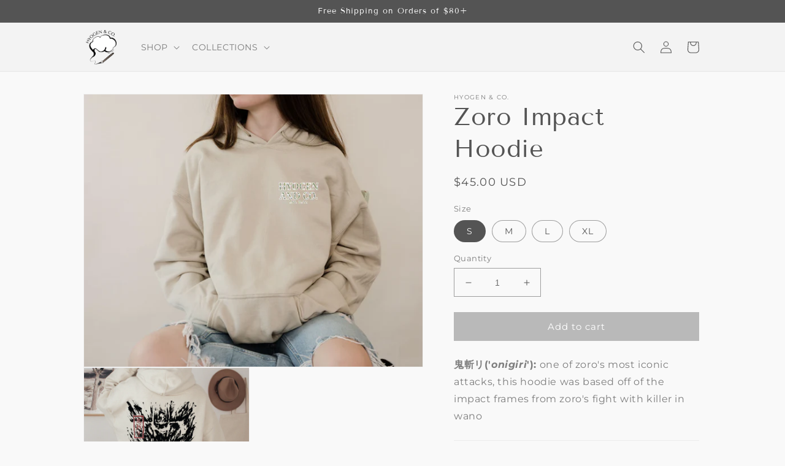

--- FILE ---
content_type: text/css
request_url: https://hyogenandco.com/cdn/shop/t/1/assets/component-rte.css?v=69919436638515329781673340410
body_size: -334
content:
.rte:after{clear:both;content:"";display:block}.rte>p:first-child{margin-top:0}.rte>p:last-child{margin-bottom:0}.rte table{table-layout:fixed}@media screen and (min-width: 750px){.rte table td{padding-left:1.2rem;padding-right:1.2rem}}.rte img{height:auto;max-width:100%;border:var(--media-border-width) solid rgba(var(--color-foreground),var(--media-border-opacity));border-radius:var(--media-radius);box-shadow:var(--media-shadow-horizontal-offset) var(--media-shadow-vertical-offset) var(--media-shadow-blur-radius) rgba(var(--color-shadow),var(--media-shadow-opacity));margin-bottom:var(--media-shadow-vertical-offset)}.rte ul{padding-left:2rem}.rte li{list-style:inherit}.rte li:last-child{margin-bottom:0}.rte a{color:rgba(var(--color-link),var(--alpha-link));text-underline-offset:.3rem;text-decoration-thickness:.1rem;transition:text-decoration-thickness var(--duration-short) ease}.rte a:hover{color:rgb(var(--color-link));text-decoration-thickness:.2rem}.rte blockquote{display:inline-flex}.rte blockquote>*{margin:-.5rem 0}
/*# sourceMappingURL=/cdn/shop/t/1/assets/component-rte.css.map?v=69919436638515329781673340410 */
